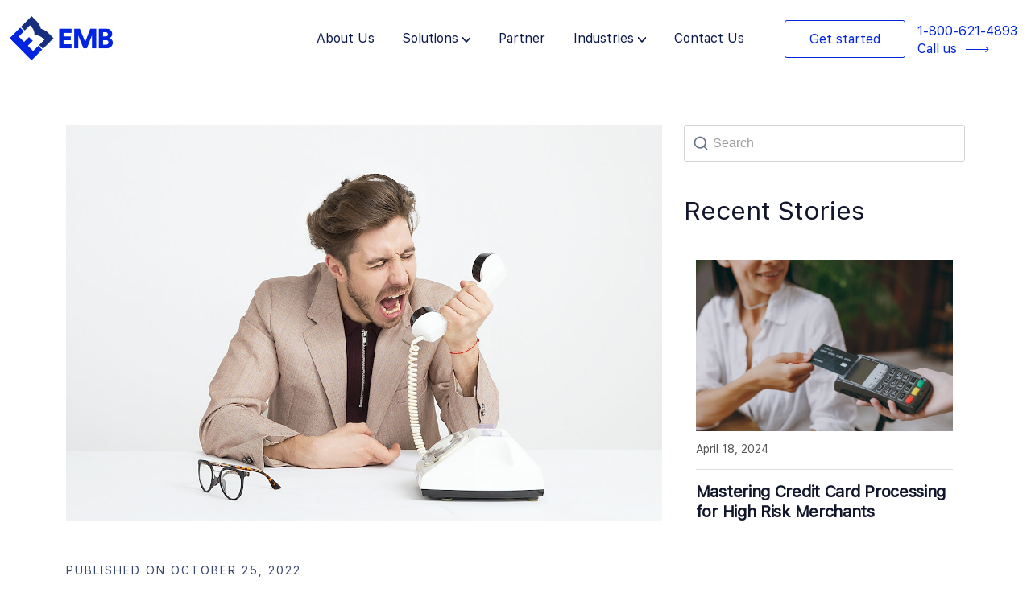

--- FILE ---
content_type: text/html; charset=UTF-8
request_url: https://emerchantbroker.com/wp-admin/admin-ajax.php?action=custom_api_call&nonce=8f6565ec2d&page_url=https%3A%2F%2Fatlasmanager.com%2Fcontrol%2Fmain%2F&utmCampaign=&utmMedium=Website_Blog&utmSource=-&utmContent=&utmTerm=0001&utmOrigin=Self-Generated&utmEntity=EMB&referrer=&domain=emerchantbroker.com&origin=https%3A%2F%2Femerchantbroker.com&actual_url=https%3A%2F%2Femerchantbroker.com%2Fblog%2Fhelp-desk-merchant-account-guide%2F
body_size: -134
content:
{"targetRequestUri":"\/getLeadReference","leadReferenceLogId":"773404","agentId":"0001-1000","leadReferenceId":"773404","javax.servlet.request.key_size":128,"_CONTEXT_ROOT_":"\/data\/emb-online-application\/emb-ofbiz-12.04.01\/hot-deploy\/emerchant\/webapp\/front\/","leadReferenceMetaId":"12580","_FORWARDED_FROM_SERVLET_":true,"javax.servlet.request.ssl_session":"14fea0ae4bf2074c2492200e3df00c89cd6f4a41f42745cc69665424f5295d35","javax.servlet.request.ssl_session_id":"14fea0ae4bf2074c2492200e3df00c89cd6f4a41f42745cc69665424f5295d35","_SERVER_ROOT_URL_":"https:\/\/atlasmanager.com","_CONTROL_PATH_":"\/control","javax.servlet.request.cipher_suite":"TLS_AES_128_GCM_SHA256","thisRequestUri":"json"}